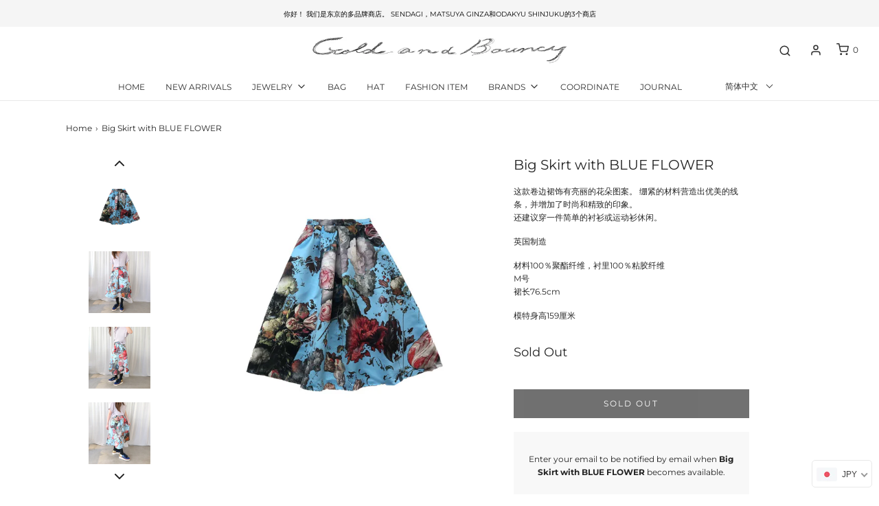

--- FILE ---
content_type: text/css
request_url: https://goldandbouncy.jp/cdn/shop/t/2/assets/custom.css?v=62449189173315129321646382250
body_size: 3226
content:
@charset "UTF-8";.font-bold{font-family:-apple-system,BlinkMacSystemFont,Helvetica Neue,Yu Gothic,YuGothic,\30d2\30e9\30ae\30ce\89d2\30b4  ProN W6,Hiragino Kaku Gothic ProN,Arial,\30e1\30a4\30ea\30aa,Meiryo,sans-serif;font-weight:700}@media (min-width: 992px){.container,.container-lg,.container-md,.container-sm{max-width:1080px;-webkit-box-sizing:content-box;box-sizing:content-box}}.sticky_locale{margin-right:-50px}@media (max-width: 992px){.sticky_locale{display:none}}._pc{display:block}._sp{display:none}@media only screen and (max-width: 768px){._pc{display:none}._sp{display:block}}.h2,h2{font-size:16px}@media screen and (max-width: 767px){.h2,h2{font-size:22px;font-size:2.93333vw;line-height:1}}.u-linkHover{-webkit-transition:opacity .2s ease-in-out;transition:opacity .2s ease-in-out;text-decoration:none!important}.u-linkHover:hover{opacity:.6;cursor:pointer}@media screen and (max-width: 767px){.u-linkHover:hover{opacity:1}}@media screen and (max-width: 767px){.mobile-menu-link.top-link{display:none}}.header-wrapper{position:relative}.localization-selectors--left{position:absolute;bottom:0;right:100px}.sticky-header-logo .site-header__logo-image img{max-width:200px}@media screen and (max-width: 767px){.mobile-header--wrapper .mobile-side-column{width:23.73333vw}}@media screen and (max-width: 767px){.mobile-header--wrapper .mobile-logo-column{width:52.53333vw}}@media screen and (max-width: 767px){.header-wrapper .site-header__logo{width:100%;margin-top:1.33333vw}}@media (max-width: 992px){.header-wrapper .site-header__logo{width:100%}}@media screen and (max-width: 767px){.header-wrapper .site-header__logo img{width:100%}}@media (max-width: 992px){.sticky-header-wrapper__inner{padding:0}}@media screen and (max-width: 767px){.feather-search{width:3.73333vw;height:3.73333vw}}@media screen and (max-width: 767px){.feather-shopping-cart{width:3.73333vw;height:3.73333vw}}@media screen and (max-width: 767px){.feather-menu{width:5.33333vw;height:5.33333vw!important}}@media screen and (max-width: 767px){.mobile-header--wrapper .mobile-side-column .search-show{width:3.73333vw;height:3.73333vw;-webkit-box-flex:0;-ms-flex:0 0 3.73333vw;flex:0 0 3.73333vw;padding:0;margin-right:4vw}}@media screen and (max-width: 767px){.mobile-header--wrapper .mobile-side-column .header-link.btn_cart{width:3.73333vw;height:3.73333vw;-webkit-box-flex:0;-ms-flex:0 0 3.73333vw;flex:0 0 3.73333vw;margin-right:5.06667vw}}@media screen and (max-width: 767px){.sticky-header-wrapper{padding:0}}@media (max-width: 992px){.sticky-header-wrapper{padding:0}}@media screen and (max-width: 767px){.mobile-header--wrapper .mobile-side-column .header-link.btn_navi{height:3.73333vw}}.dropdown-menu.dropdown-menu--standard li{font-size:14px}.localization-selector-form input,.wetheme-dropdown .wetheme-dropdown__wrapper{border:none}.header-wrapper .localization-selector-form .wetheme-dropdown__wrapper button{border:none;outline:none;padding-top:9px;padding-bottom:10px;margin-left:20px}.p-header-menu_inner{display:table;margin:0 auto}.main-navigation-wrapper-main,.p-localization_selectors{float:left}.header-wrapper .localization-selector-form .wetheme-dropdown__wrapper button:after{top:13px}.header-wrapper .localization-selector-form .wetheme-dropdown__wrapper ul{outline:none}.bottom-footer{padding:10px 0;background-color:#000;color:#fff;margin-top:0}@media screen and (max-width: 767px){.bottom-footer{padding:1.33333vw 0}}footer{padding-bottom:0;padding-top:55px}@media screen and (max-width: 767px){footer{padding:8vw 0 0;margin-top:0}}footer .container{position:relative}.bottom-footer p{color:#fff;padding:0;margin:0}.bottom-footer p a{color:inherit}.bottom-footer-row .copyright{margin:0 auto}@media screen and (max-width: 767px){.bottom-footer-row .copyright{font-size:18px;font-size:2.4vw;line-height:1}}.links-footer{max-width:500px;-webkit-box-flex:0;-ms-flex:0 0 500px;flex:0 0 500px;padding-left:54px;padding-right:25px}@media only screen and (max-width: 768px){.links-footer{max-width:100%;-webkit-box-flex:0;-ms-flex:0 0 100%;flex:0 0 100%;padding-left:10vw;padding-right:10vw;padding-top:2.66667vw}}.links-footer ul{display:-webkit-box;display:-ms-flexbox;display:flex;-webkit-box-pack:justify;-ms-flex-pack:justify;justify-content:space-between}@media only screen and (max-width: 768px){.links-footer ul{-ms-flex-wrap:wrap;flex-wrap:wrap;-webkit-box-pack:left;-ms-flex-pack:left;justify-content:left;margin-bottom:0}.links-footer ul li{width:50%;-webkit-box-sizing:border-box;box-sizing:border-box;font-size:3.2vw;padding-left:7.46666vw}}.bottom_address{font-weight:700;text-align:center;margin-bottom:15px;font-size:13px;line-height:1;margin-top:25px}@media screen and (max-width: 767px){.bottom_address{font-size:24px;font-size:3.2vw;line-height:1;margin:10.66667vw 0 4vw}}.footer-image-id--8588bd66-2066-4ee2-b0cc-a3b402a266c1{text-align:left;max-width:155px;-webkit-box-sizing:content-box;box-sizing:content-box;padding-right:0;padding-top:15px}.footer-image-id--8588bd66-2066-4ee2-b0cc-a3b402a266c1 img{width:100%!important}@media only screen and (max-width: 768px){.footer-image-id--8588bd66-2066-4ee2-b0cc-a3b402a266c1{margin:0 auto;padding-left:0;width:31.3333vw}.footer-image-id--8588bd66-2066-4ee2-b0cc-a3b402a266c1 img{width:100%}}@media screen and (max-width: 767px){.sm-icons{margin-top:0;margin-bottom:0}}@media screen and (max-width: 767px){.footer-block--wrapper.-social{padding-top:6.66667vw}}.footer-block--wrapper .sm-icons li a{margin-right:40px;margin-top:15px}@media screen and (max-width: 767px){.footer-block--wrapper .sm-icons li a{margin-bottom:0}}@media only screen and (max-width: 768px){.footer__social-icons{display:table;margin:0 auto}}.copyright{display:table;margin:0 auto}.title-bar.wrapper--page-title.p-cart{margin-top:80px;margin-bottom:60px;line-height:1}@media screen and (max-width: 767px){.title-bar.wrapper--page-title.p-cart{margin-top:6.66667vw;margin-bottom:8vw}}.title-bar.wrapper--page-title.p-cart h2{font-size:30px;line-height:1}@media screen and (max-width: 767px){.title-bar.wrapper--page-title.p-cart h2{font-size:2.93333vw}}.shopify-policy__container{max-width:980px!important;margin-top:80px!important}@media screen and (max-width: 767px){.shopify-policy__container{margin-top:6.66667vw!important}}.shopify-policy__title h1{font-size:30px;line-height:1;position:relative;margin-bottom:60px}@media screen and (max-width: 767px){.shopify-policy__title h1{font-size:2.93333vw}}.shopify-policy__title h1:after{content:"";display:block;width:30px;height:1px;background-color:#000;position:absolute;bottom:-10px;left:50%;-webkit-transform:translateX(-50%);transform:translate(-50%)}@media screen and (max-width: 767px){.shopify-policy__title h1:after{width:5.33333vw;bottom:-2.66667vw}}.policy_table{margin-top:2em}@media screen and (max-width: 767px){.policy_table{width:100%}}.policy_table td{padding:0 20px;border:1px solid rgba(36,36,36,.1)}@media screen and (max-width: 767px){.policy_table td{padding:0 2.66667vw}}.policy_table tr td{-webkit-box-sizing:border-box;box-sizing:border-box}@media screen and (max-width: 767px){.policy_table tr td:nth-child(odd){width:30%}}@media screen and (max-width: 767px){.policy_table tr td:nth-child(2n){width:70%}}.shopify-policy__body h2{font-size:20px;margin-bottom:1em;margin-top:2em}@media screen and (max-width: 767px){.shopify-policy__body h2{font-size:30px;font-size:4vw;line-height:1.5}}.shopify-policy__body h3{font-size:16px;margin-bottom:1em}@media screen and (max-width: 767px){.shopify-policy__body h3{font-size:24px;font-size:3.2vw;line-height:1.5}}.shopify-policy__body ol,.shopify-policy__body ul{-webkit-padding-start:1em;padding-inline-start:1em}.shopify-policy__body ol li,.shopify-policy__body ul li{margin-top:.5em}.shopify-policy__body a{text-decoration:underline}.template-index h2{position:relative}.template-index h2:after{content:"";display:block;width:30px;height:1px;background-color:#000;position:absolute;bottom:-17px;left:50%;-webkit-transform:translateX(-50%);transform:translate(-50%)}@media screen and (max-width: 767px){.template-index h2:after{width:5.33333vw;bottom:-2.66667vw}}@media screen and (max-width: 767px){.collection-grid{width:80vw;margin:0 auto}}@media screen and (max-width: 767px){.collection-grid .row{display:block}}.template-index .collection-grid .indiv-collection-grid-homepage{-ms-flex-preferred-size:auto;flex-basis:auto;-webkit-box-flex:inherit;-ms-flex-positive:inherit;flex-grow:inherit;width:50%;margin-bottom:70px}@media screen and (max-width: 767px){.template-index .collection-grid .indiv-collection-grid-homepage{width:100%;padding:0;margin-bottom:8vw}}@media screen and (max-width: 767px){.template-index .collection-grid .indiv-collection-grid-homepage:last-child{margin-bottom:0}}.template-index .collection-grid .indiv-collection-grid-homepage:nth-child(odd){padding-right:40px}@media screen and (max-width: 767px){.template-index .collection-grid .indiv-collection-grid-homepage:nth-child(odd){padding-right:0}}.template-index .collection-grid .indiv-collection-grid-homepage:nth-child(2n){padding-left:40px}@media screen and (max-width: 767px){.template-index .collection-grid .indiv-collection-grid-homepage:nth-child(2n){padding-left:0}}.template-index .homepage-section--featured-collections-wrapper .indiv-collection-grid-homepage .type-subheading{text-align:left;margin-top:0}.template-index h2.top_brand_list__ttl{margin-top:130px}@media screen and (max-width: 767px){.template-index h2.top_brand_list__ttl{margin-top:0}}.template-index .top_brand_list__ttl-sub{font-size:24px;font-weight:400;display:inline-block}.template-index .gab-rich_text{line-height:1.8}.p-brand_list__ttl{font-size:24px;margin-bottom:15px}@media screen and (max-width: 767px){.p-brand_list__ttl{font-size:32px;font-size:4.26667vw;line-height:1;margin-bottom:2.66667vw}}@media screen and (max-width: 767px){.index-sections .featured-row__subtext{margin-top:0!important}}.p-about_gab__text{text-align:center;line-height:2.4;font-size:14px;margin:70px 0 50px}@media screen and (max-width: 767px){.p-about_gab__text{margin:11.33333vw 0 10.66667vw;font-size:22px;font-size:2.93333vw;line-height:1.81818}}@media screen and (max-width: 767px){.index-blog-item--wrapper{margin-top:0;margin-bottom:8vw}}@media screen and (max-width: 767px){.index-blog-item--wrapper:first-child{margin-top:0}}.index-blog-item--wrapper{-webkit-box-flex:0;-ms-flex:0 0 100%;flex:0 0 100%;max-width:100%}.slick_wrapper{max-width:1160px;margin:0 auto}.slick_box{width:340px}.p-collection{max-width:85%;margin:0 auto;-webkit-box-sizing:content-box;box-sizing:content-box;padding:0 15px}@media screen and (max-width: 767px){.p-collection{padding:0 4.66667vw;-webkit-box-sizing:border-box;box-sizing:border-box;max-width:100%}}@media screen and (max-width: 767px){.p-collection .grid__item{padding:0;width:42.66667vw}}@media screen and (max-width: 767px){.p-collection .grid__item:nth-child(odd){padding-right:2.66667vw}}@media screen and (max-width: 767px){.p-collection .grid__item:nth-child(2n){padding-left:2.66667vw}}.gab-collection_sidebar{-webkit-box-sizing:border-box;box-sizing:border-box;padding:0;-webkit-box-flex:0;-ms-flex:0 0 11%;flex:0 0 11%;max-width:11%;margin-top:95px}@media screen and (max-width: 767px){.gab-collection_sidebar{display:none}}.p-collection_inner{margin-left:auto;margin-right:auto}.p-collection_wrapper{margin-top:70px}@media screen and (max-width: 767px){.p-collection_wrapper{margin-top:7.6vw}}.p-colection_brandName{margin-top:0}.p-colection_brandName h2{font-size:30px}.collection-sidebar--section ul li{border-bottom:0;font-weight:700}.collection-sidebar--section ul li .p-dropdown_sub_link{font-weight:400;padding-left:10px;margin-top:10px}.collection-sidebar--section ul li .p-dropdown_sub_link li{padding:5px 0}.collection-sidebar--section ul li .p-dropdown_sub_link a{font-weight:400}.description-content{padding:0;text-align:left}.title-bar h2{position:relative;margin-bottom:0}@media screen and (max-width: 767px){.title-bar h2{font-size:22px;font-size:2.93333vw;line-height:1}}.title-bar h2:after{content:"";display:block;width:30px;height:1px;background-color:#000;position:absolute;bottom:-10px;left:50%;-webkit-transform:translateX(-50%);transform:translate(-50%)}@media screen and (max-width: 767px){.title-bar h2:after{width:5.33333vw;bottom:-2.66667vw}}.p-collection_mv{margin-top:60px;display:-webkit-box;display:-ms-flexbox;display:flex;-webkit-box-pack:justify;-ms-flex-pack:justify;justify-content:space-between;-webkit-box-align:start;-ms-flex-align:start;align-items:flex-start;border-bottom:1px solid #cccccc;padding-bottom:60px}@media screen and (max-width: 767px){.p-collection_mv{display:block;padding-bottom:8vw;margin-top:10.66667vw}}.collection-image-wrapper{width:40%}@media screen and (max-width: 767px){.collection-image-wrapper{width:100%}}.description-content{width:60%;padding-left:4%;-webkit-box-sizing:border-box;box-sizing:border-box}@media screen and (max-width: 767px){.description-content{width:100%;font-size:24px;font-size:3.2vw;line-height:1.58333;margin-top:8vw}}.description-content p:last-child{margin-bottom:0}.product-grid{margin-top:60px}@media screen and (max-width: 767px){.product-grid{margin-top:8vw;margin-left:0;margin-right:0}}.notification-bar__message p{font-size:10px}.p-collection_item{-webkit-box-flex:0;-ms-flex:0 0 89%;flex:0 0 89%;max-width:89%}@media screen and (max-width: 767px){.p-collection_item{-webkit-box-flex:0;-ms-flex:0 0 100%;flex:0 0 100%;max-width:100%;padding:0}}.p-collection_brand_link{background-color:#f5f5f5;padding:120px 0}@media screen and (max-width: 767px){.p-collection_brand_link{padding:13.33333vw 0}}.p-collection_brand_link h2{text-align:center;position:relative}.p-collection_brand_link h2:after{content:"";display:block;width:30px;height:1px;background-color:#000;position:absolute;bottom:-10px;left:50%;-webkit-transform:translateX(-50%);transform:translate(-50%)}.p-collection_brand_link_list{max-width:1160px;padding:0 15px;-webkit-box-sizing:content-box;box-sizing:content-box;display:-webkit-box;display:-ms-flexbox;display:flex;-webkit-box-pack:justify;-ms-flex-pack:justify;justify-content:space-between;-ms-flex-wrap:wrap;flex-wrap:wrap;margin:0 auto}@media screen and (max-width: 767px){.p-collection_brand_link_list{padding:0 4.66667vw;-webkit-box-sizing:border-box;box-sizing:border-box}}.p-collection_brand_link_list:after{display:block;content:"";width:24.28%}@media screen and (max-width: 767px){.p-collection_brand_link_list:after{width:42.4vw}}.p-collection_brand_link_list li{list-style-type:none;width:24.28%;margin-top:60px}@media screen and (max-width: 767px){.p-collection_brand_link_list li{width:42.4vw;margin-top:6vw}}.p-collection_brand_link_list li a img{width:100%}.p-collection_brand_link_list li a{display:inline-block}.p-collection_brand_link_list li p{font-size:20px;line-height:1.2;margin-bottom:10px}@media screen and (max-width: 767px){.p-collection_brand_link_list li p{font-size:32px;font-size:4.26667vw;line-height:1.1875;margin-bottom:2vw;display:-webkit-box;display:-ms-flexbox;display:flex;-webkit-box-align:end;-ms-flex-align:end;align-items:flex-end}}.p-collection_itemBox{position:relative}.indiv-product:hover .hp-title{opacity:1}.p-collection_itemBox .p-collection_itemBox_text{position:absolute;top:0;left:0;z-index:3;text-align:left;padding:15px 10px}@media screen and (max-width: 767px){.p-collection_itemBox .p-collection_itemBox_text{position:relative;padding:2vw 0 0}}.p-collection_itemBox .p-collection_itemBox_text .p-collection_itemBox_text__itemName{text-align:left;font-size:13px;margin-top:0}.p-collection_itemBox .p-collection_itemBox_text .money-styling{text-align:left}.p-collection_itemBox .p-collection_itemBox_text .brand-name{font-weight:700}.p-collection_itemBox_text .indiv-product__link{opacity:0}@media screen and (max-width: 767px){.p-collection_itemBox_text .indiv-product__link{opacity:1}}.p-collection_itemBox:hover .indiv-product__link{opacity:1}@media screen and (max-width: 767px){.indiv-product{margin-bottom:4vw}}.p-product{max-width:85%}@media screen and (max-width: 767px){.p-product{max-width:100%}}.p-recommend__ttl{margin:0 0 60px;text-align:center}@media screen and (max-width: 767px){.p-recommend__ttl{margin:0 0 10.66667vw}}.p-recommend-box{padding:0 15px;max-width:1080px;margin:20px auto 0;-webkit-box-sizing:content-box;box-sizing:content-box}@media screen and (max-width: 767px){.p-recommend-box{padding:0 4.66667vw;margin-top:4vw}}.p-recommend-box_inner{background-color:#f5f5f5;max-width:1080px;width:100%;margin:0 auto;height:auto;display:-webkit-box;display:-ms-flexbox;display:flex}@media only screen and (max-width: 768px){.p-recommend-box_inner{display:block}}.homepage-section--indiv-recommend-wrapper:nth-child(2n) .p-recommend-box .p-recommend-box_inner{-webkit-box-orient:horizontal;-webkit-box-direction:reverse;-ms-flex-direction:row-reverse;flex-direction:row-reverse}.p-recommend-box_inner__img{max-width:540px;width:50%}@media only screen and (max-width: 768px){.p-recommend-box_inner__img{max-width:100%;width:100%}}.p-recommend-box_inner__img img{width:100%}.p-recommend-box_inner_textBox{-webkit-box-sizing:border-box;box-sizing:border-box;line-height:1.4;padding:80px 40px;letter-spacing:.03em;max-width:540px;width:50%}@media screen and (max-width: 767px){.p-recommend-box_inner_textBox{max-width:100%;width:100%;padding:8vw 5.33333vw}}.p-recommend-box_inner_textBox__brandName{font-size:24px;margin-bottom:0}@media screen and (max-width: 767px){.p-recommend-box_inner_textBox__brandName{font-size:36px;font-size:4.8vw;line-height:1.22222}}.p-recommend-box_inner_textBox__itemName{font-size:18px;margin:5px 0 0}@media screen and (max-width: 767px){.p-recommend-box_inner_textBox__itemName{font-size:28px;font-size:3.73333vw;line-height:1.21429;margin-top:2.66667vw}}.p-recommend-box_inner_textBox__itemInfo{font-size:14px;line-height:1.7;margin:25px 0 0}@media screen and (max-width: 767px){.p-recommend-box_inner_textBox__itemInfo{font-size:24px;font-size:3.2vw;line-height:1.58333;margin-top:8vw}}@media screen and (max-width: 767px){.p-recommend-box_inner_textBox__itemInfo p{margin-bottom:0}}.p-recommend-box_inner_textBox__itemInfo p+p{margin-top:1em}.p-recommend-box_inner_textBox__itemType{display:inline-block;background-color:#fff;padding:8px 10px;line-height:1;font-size:12px;margin:30px 0 0}@media screen and (max-width: 767px){.p-recommend-box_inner_textBox__itemType{font-size:20px;font-size:2.66667vw;line-height:1;padding:1.33333vw 2.93333vw;margin-top:2.66667vw}}.p-blog_section{margin-top:60px}@media screen and (max-width: 767px){.p-blog_section{margin-top:0}}#blog_posts .title-bar h1{font-size:30px;position:relative;margin-top:70px}@media screen and (max-width: 767px){#blog_posts .title-bar h1{font-size:22px;font-size:2.93333vw;line-height:1;margin-top:7.6vw}}#blog_posts .title-bar h1:after{content:"";display:block;width:30px;height:1px;background-color:#000;position:absolute;bottom:-10px;left:50%;-webkit-transform:translateX(-50%);transform:translate(-50%)}@media screen and (max-width: 767px){#blog_posts .title-bar h1:after{width:5.33333vw;bottom:-2.66667vw}}.blog__post-container{margin-top:60px}@media screen and (max-width: 767px){.blog__post-container{margin-top:8vw}}.p-blog__ttl-sub{font-size:16px;margin-top:30px}@media screen and (max-width: 767px){.p-blog__ttl-sub{font-size:16px;font-size:2.13333vw;line-height:1;margin-top:8vw}}.p-blog_info__ttl{font-size:18px}h1.p-page_ttl{font-size:30px;position:relative;margin-top:70px}@media screen and (max-width: 767px){h1.p-page_ttl{font-size:22px;font-size:2.93333vw;line-height:1;margin-top:7.6vw}}h1.p-page_ttl:after{content:"";display:block;width:30px;height:1px;background-color:#000;position:absolute;bottom:-10px;left:50%;-webkit-transform:translateX(-50%);transform:translate(-50%)}@media screen and (max-width: 767px){h1.p-page_ttl:after{width:5.33333vw;bottom:-2.66667vw}}.p-page_content{margin-top:60px}@media screen and (max-width: 767px){.p-page_content{margin-top:8vw}}.p-coordinate_main{margin-top:90px}@media screen and (max-width: 767px){.p-coordinate_main{margin-top:10.66667vw}}.p-coordinate_box{width:48%;padding:0 15px;margin-bottom:60px}@media screen and (max-width: 767px){.p-coordinate_box{width:100%;padding:0 5.33333vw;margin-bottom:13.33333vw}}.p-coordinate_box:nth-child(odd){padding-right:35px}@media screen and (max-width: 767px){.p-coordinate_box:nth-child(odd){padding-right:5.33333vw}}.p-coordinate_box:nth-child(2n){padding-left:35px}@media screen and (max-width: 767px){.p-coordinate_box:nth-child(2n){padding-left:5.33333vw}}.p-coordinate_box .p-coordinate_box_mainImg{display:-webkit-box;display:-ms-flexbox;display:flex}@media screen and (max-width: 767px){.p-coordinate_box .p-coordinate_box_mainImg{display:block}}@media screen and (min-width: 768px) and (max-width: 990px){.p-coordinate_box .p-coordinate_box_mainImg{display:block}}.p-coordinate_box .p-coordinate_box_mainImg .p-coordinate_box_mainImg__img{width:56.5%}@media screen and (max-width: 767px){.p-coordinate_box .p-coordinate_box_mainImg .p-coordinate_box_mainImg__img{width:100%}}@media screen and (min-width: 768px) and (max-width: 990px){.p-coordinate_box .p-coordinate_box_mainImg .p-coordinate_box_mainImg__img{width:100%}}.p-coordinate_box .p-coordinate_box_mainImg .p-coordinate_box_mainImg__img img{width:100%}.p-coordinate_box .p-coordinate_box_mainImg .p-coordinate_box_mainImg_textArea{-webkit-box-sizing:border-box;box-sizing:border-box;width:43.5%;padding-left:4.3%}@media screen and (max-width: 767px){.p-coordinate_box .p-coordinate_box_mainImg .p-coordinate_box_mainImg_textArea{width:100%;padding-left:0;margin-top:2.66667vw}}@media screen and (min-width: 768px) and (max-width: 990px){.p-coordinate_box .p-coordinate_box_mainImg .p-coordinate_box_mainImg_textArea{width:100%;padding-left:0;margin-top:2.66667vw}}.p-coordinate_box .p-coordinate_box_mainImg .p-coordinate_box_mainImg_textArea .p-coordinate_box_mainImg_textArea__ttl{font-size:16px;font-weight:700}@media screen and (max-width: 767px){.p-coordinate_box .p-coordinate_box_mainImg .p-coordinate_box_mainImg_textArea .p-coordinate_box_mainImg_textArea__ttl{font-size:28px;font-size:3.73333vw;line-height:1.42857;margin-bottom:1.33333vw}}@media screen and (min-width: 768px) and (max-width: 990px){.p-coordinate_box .p-coordinate_box_mainImg .p-coordinate_box_mainImg_textArea .p-coordinate_box_mainImg_textArea__ttl{font-size:14px;font-size:1.86667vw;line-height:1.42857;margin-bottom:1.33333vw}}.p-coordinate_box .p-coordinate_box_mainImg .p-coordinate_box_mainImg_textArea .p-coordinate_box_mainImg_textArea__description{font-size:14px;line-height:1.7}@media screen and (max-width: 767px){.p-coordinate_box .p-coordinate_box_mainImg .p-coordinate_box_mainImg_textArea .p-coordinate_box_mainImg_textArea__description{font-size:24px;font-size:3.2vw;line-height:1.58333}}@media screen and (min-width: 768px) and (max-width: 990px){.p-coordinate_box .p-coordinate_box_mainImg .p-coordinate_box_mainImg_textArea .p-coordinate_box_mainImg_textArea__description{font-size:12px;font-size:1.6vw;line-height:1.58333}}.p-coordinate_box .p-coordinate_box_mainImg .p-coordinate_box_mainImg_textArea .p-coordinate_box_mainImg_textArea__description p{overflow-wrap:break-word;margin-bottom:0}.p-coordinate_box .p-coordinate_box_mainImg .p-coordinate_box_mainImg_textArea .p-coordinate_box_mainImg_textArea__description p+p{margin-top:1rem}.p-coordinate_itemBox{margin-bottom:15px}@media screen and (max-width: 767px){.p-coordinate_itemBox{display:-webkit-box;display:-ms-flexbox;display:flex;-webkit-box-align:start;-ms-flex-align:start;align-items:start;margin-bottom:2.66667vw}}.p-coordinate_itemBox .reveal{border:1px solid #cccccc}@media screen and (max-width: 767px){.p-coordinate_itemBox .reveal{width:21.06667vw}}.p-coordinate_box_products{margin-top:20px}@media screen and (max-width: 767px){.p-coordinate_box_products{margin-top:4vw}}.p-coordinate_box_products .p-coordinate_box_products_list{list-style:none;display:-webkit-box;display:-ms-flexbox;display:flex;padding:0;margin-left:-10px;margin-right:-10px;-ms-flex-wrap:wrap;flex-wrap:wrap}@media screen and (max-width: 767px){.p-coordinate_box_products .p-coordinate_box_products_list{display:block;margin-left:0;margin-right:0}}.p-coordinate_box_products .p-coordinate_box_products_list li{width:100px;padding:0 10px;-webkit-box-sizing:content-box;box-sizing:content-box}@media screen and (max-width: 767px){.p-coordinate_box_products .p-coordinate_box_products_list li{width:100%;padding:0}}.hp-title.p-coordinate_itemBox_text{padding-top:5px;text-align:left}@media screen and (max-width: 767px){.hp-title.p-coordinate_itemBox_text{padding-top:0;padding-left:4vw;width:58.66667vw}}.hp-title.p-coordinate_itemBox_text .brand-name{font-weight:700;font-size:11px;line-height:1.2}@media screen and (max-width: 767px){.hp-title.p-coordinate_itemBox_text .brand-name{font-size:22px;font-size:2.93333vw;line-height:1.18182}}.hp-title.p-coordinate_itemBox_text .p-coordinate_itemBox_text__itemName{text-align:left;font-size:11px;line-height:1.3;margin-top:.3em}@media screen and (max-width: 767px){.hp-title.p-coordinate_itemBox_text .p-coordinate_itemBox_text__itemName{font-size:22px;font-size:2.93333vw;line-height:1.18182}}.doubly-float{left:auto!important;right:10px!important}.doubly-nice-select{height:40px!important;padding-left:6px!important;padding-right:21px!important;font-size:12px!important}.doubly-nice-select:after{right:8px!important}.doubly-float .doubly-nice-select .list{left:auto!important;right:0!important}.swiper-slide.swiper-slide-active{padding:0}.swiper-slide{height:100px;overflow:hidden;width:95px;margin:0 auto}.product-single__thumbnail__wrapper{padding-top:100px!important}@media screen and (max-width: 767px){.product-single__thumbnail__wrapper{padding-top:106.66667vw!important}}.product-single__media__image{height:41vw;position:relative;overflow:hidden}.product-single__media__image img{width:100%}@media screen and (min-width: 768px) and (max-width: 990px){.product-single__media__image{height:auto;max-height:80vw}.gab-collection_sidebar{display:none}.p-collection_item{max-width:100%;-webkit-box-flex:0;-ms-flex:0 0 100%;flex:0 0 100%}.policy_table{width:100%}.p-recommend-box_inner_textBox{max-width:100%;width:100%}}.footer-localization-selectors .wetheme-dropdown__wrapper button{border-color:#fff}.footer-localization-selectors .wetheme-dropdown__wrapper button span{color:#fff}.footer-localization-selectors .wetheme-dropdown__wrapper button:after{border-color:#fff}.product-single__thumbnails .swiper-pagination-bullet{width:25px;height:25px;padding:8px}@media screen and (max-width: 767px){.product-page--thumb-slider{margin-bottom:20px}}.customer_page__ttl{margin-bottom:60px}@media screen and (max-width: 767px){.customer_page__ttl{margin-bottom:8vw}}@media screen and (min-width: 768px) and (max-width: 990px){.p-product_img__main{max-width:80%;-webkit-box-flex:0;-ms-flex:0 0 80%;flex:0 0 80%;margin-bottom:30px}.p-product_description{max-width:100%;-webkit-box-flex:0;-ms-flex:0 0 100%;flex:0 0 100%}}
/*# sourceMappingURL=/cdn/shop/t/2/assets/custom.css.map?v=62449189173315129321646382250 */


--- FILE ---
content_type: text/javascript
request_url: https://goldandbouncy.jp/cdn/shop/t/2/assets/jQueryAutoHeight.js?v=32001471930700005781615384707
body_size: -195
content:
(function($){$.fn.autoHeight=function(options){var op=$.extend({column:0,clear:0,height:"minHeight",reset:"",descend:function(a,b){return b-a}},options||{}),self=$(this),n=0,hMax,hList=new Array,hListLine=new Array;hListLine[n]=0,self.each(function(i){op.reset=="reset"&&$(this).removeAttr("style");var h=$(this).height();hList[i]=h,op.column>1&&(h>hListLine[n]&&(hListLine[n]=h),i>0&&(i+1)%op.column==0&&(n++,hListLine[n]=0))}),hList=hList.sort(op.descend),hMax=hList[0];var ie6=typeof window.addEventListener=="undefined"&&typeof document.documentElement.style.maxHeight=="undefined";if(op.column>1)for(var j=0;j<hListLine.length;j++)for(var k=0;k<op.column;k++)ie6?self.eq(j*op.column+k).height(hListLine[j]):self.eq(j*op.column+k).css(op.height,hListLine[j]),k==0&&op.clear!=0&&self.eq(j*op.column+k).css("clear","both");else ie6?self.height(hMax):self.css(op.height,hMax)}})(jQuery);
//# sourceMappingURL=/cdn/shop/t/2/assets/jQueryAutoHeight.js.map?v=32001471930700005781615384707


--- FILE ---
content_type: text/javascript
request_url: https://goldandbouncy.jp/cdn/shop/t/2/assets/common.js?v=21876079163373910121617956259
body_size: -523
content:
$(function(){navigator.userAgent.indexOf("iPhone")>0||navigator.userAgent.indexOf("Android")>0&&navigator.userAgent.indexOf("Mobile")>0||(navigator.userAgent.indexOf("iPad")>0||navigator.userAgent.indexOf("Android")>0)&&(document.addEventListener("touchstart",function(event){event.touches&&event.touches.length>1&&event.preventDefault()},{passive:!1}),console.log("test"))});
//# sourceMappingURL=/cdn/shop/t/2/assets/common.js.map?v=21876079163373910121617956259
